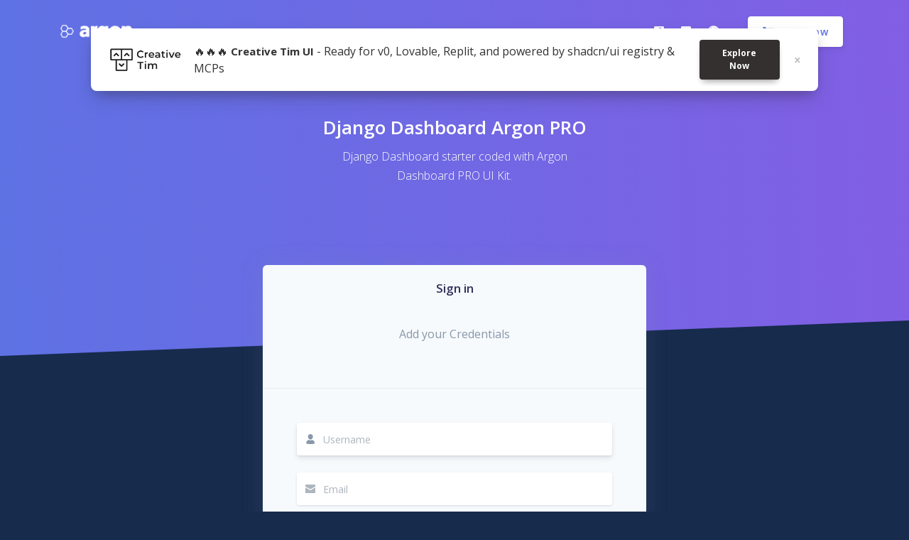

--- FILE ---
content_type: text/html; charset=utf-8
request_url: http://argon-dashboard-pro-django.creative-tim.com/register/
body_size: 4504
content:
<!--

=========================================================
* Argon Dashboard PRO Django - v1.0.0
=========================================================

* Product Page: https://www.creative-tim.com/product/argon-dashboard-pro-django
* Copyright 2019 - present Creative Tim (https://www.creative-tim.com)
* Licensed under MIT (https://github.com/creativetimofficial/argon-dashboard-pro-django/blob/master/LICENSE.md)

* Coded by Creative Tim

=========================================================

* The above copyright notice and this permission notice shall be included in all copies or substantial portions of the Software. -->
<!DOCTYPE html>
<html>

<head>
<!-- Anti-flicker snippet (recommended)  -->
<style>.async-hide { opacity: 0 !important} </style>
<script>(function(a,s,y,n,c,h,i,d,e){s.className+=' '+y;h.start=1*new Date;
h.end=i=function(){s.className=s.className.replace(RegExp(' ?'+y),'')};
(a[n]=a[n]||[]).hide=h;setTimeout(function(){i();h.end=null},c);h.timeout=c;
})(window,document.documentElement,'async-hide','dataLayer',4000,
{'GTM-K9BGS8K':true});</script>

<!-- Analytics-Optimize Snippet -->
<script>
(function(i,s,o,g,r,a,m){i['GoogleAnalyticsObject']=r;i[r]=i[r]||function(){
(i[r].q=i[r].q||[]).push(arguments)},i[r].l=1*new Date();a=s.createElement(o),
m=s.getElementsByTagName(o)[0];a.async=1;a.src=g;m.parentNode.insertBefore(a,m)
})(window,document,'script','https://www.google-analytics.com/analytics.js','ga');
ga('create', 'UA-46172202-22', 'auto', {allowLinker: true});
ga('set', 'anonymizeIp', true);
ga('require', 'GTM-K9BGS8K');
ga('require', 'displayfeatures');
ga('require', 'linker');
ga('linker:autoLink', ["2checkout.com","avangate.com"]);
</script>
<!-- end Analytics-Optimize Snippet -->

<!-- Google Tag Manager -->
<script>(function(w,d,s,l,i){w[l]=w[l]||[];w[l].push({'gtm.start':
new Date().getTime(),event:'gtm.js'});var f=d.getElementsByTagName(s)[0],
j=d.createElement(s),dl=l!='dataLayer'?'&l='+l:'';j.async=true;j.src=
'https://www.googletagmanager.com/gtm.js?id='+i+dl;f.parentNode.insertBefore(j,f);
})(window,document,'script','dataLayer','GTM-NKDMSK6');</script>
<!-- End Google Tag Manager -->

  <meta charset="utf-8">
  <meta name="viewport" content="width=device-width, initial-scale=1, shrink-to-fit=no">
  <meta name="author" content="Creative Tim">

<!-- ************************************************************************************** -->
<!-- Creative-Tim SEO & Social content -->

<!-- Canonical SEO -->
<link rel="canonical" href="https://www.creative-tim.com/product/argon-dashboard-pro-django" />

<!--  Social tags      -->
<meta name="keywords" content="creative tim, django, backend, html dashboard, html css dashboard, web dashboard, bootstrap 4 dashboard, bootstrap 4, css3 dashboard, bootstrap 4 admin, argon dashboard bootstrap 4 dashboard, frontend, responsive bootstrap 4 dashboard, black design, black dashboard bootstrap 4 dashboard">
<meta name="description" content="Argon Dashboard PRO Django is a beautiful Bootstrap 4 Admin Dashboard with a huge number of components built to fit together and look amazing.">

<!-- Schema.org markup for Google+ -->
<meta itemprop="name" content="Argon Dashboard PRO Django by Creative Tim">
<meta itemprop="description" content="Argon Dashboard PRO Django is a beautiful Bootstrap 4 Admin Dashboard with a huge number of components built to fit together and look amazing.">

<meta itemprop="image" content="https://s3.amazonaws.com/creativetim_bucket/products/451/original/opt_adp_django_thumbnail.jpg">

<!-- Twitter Card data -->
<meta name="twitter:card" content="product">
<meta name="twitter:site" content="@creativetim">
<meta name="twitter:title" content="Argon Dashboard PRO Django by Creative Tim by Creative Tim">

<meta name="twitter:description" content="Argon Dashboard PRO Django is a beautiful Bootstrap 4 Admin Dashboard with a huge number of components built to fit together and look amazing.">
<meta name="twitter:creator" content="@creativetim">
<meta name="twitter:image" content="https://s3.amazonaws.com/creativetim_bucket/products/451/original/opt_adp_django_thumbnail.jpg">

<!-- Open Graph data -->
<meta property="fb:app_id" content="655968634437471">
<meta property="og:title" content="Argon Dashboard PRO Django by Creative Tim by Creative Tim" />
<meta property="og:type" content="article" />
<meta property="og:url" content="https://www.creative-tim.com/product/argon-dashboard-pro-django" />
<meta property="og:image" content="https://s3.amazonaws.com/creativetim_bucket/products/451/original/opt_adp_django_thumbnail.jpg"/>
<meta property="og:description" content="Argon Dashboard PRO Django is a beautiful Bootstrap 4 Admin Dashboard with a huge number of components built to fit together and look amazing." />
<meta property="og:site_name" content="Creative Tim" />

<!-- Creative-Tim SEO & Social content -->
<!-- ************************************************************************************** -->

  <title>
    Argon Dashboard PRO Django -  Register  | Creative-Tim
  </title>

  <!-- Favicon -->
  <link rel="icon" href="https://appsrv1-147a1.kxcdn.com/argon-dashboard-pro/img/brand/favicon.png" type="image/png">
  <!-- Fonts -->
  <link rel="stylesheet" href="https://fonts.googleapis.com/css?family=Open+Sans:300,400,600,700">
  <!-- Icons -->
  <link rel="stylesheet" href="https://appsrv1-147a1.kxcdn.com/argon-dashboard-pro/vendor/nucleo/css/nucleo.css" type="text/css">
  <link rel="stylesheet" href="https://appsrv1-147a1.kxcdn.com/argon-dashboard-pro/vendor/@fortawesome/fontawesome-free/css/all.min.css" type="text/css">

  <!-- Specific Page CSS goes HERE  -->  
  

  <!-- Argon CSS -->
  <link rel="stylesheet" href="https://appsrv1-147a1.kxcdn.com/argon-dashboard-pro/css/argon.min.css?v=1.2.0" type="text/css">

</head>
<body class="bg-default">

<!-- Google Tag Manager (noscript) -->
<noscript><iframe src="https://www.googletagmanager.com/ns.html?id=GTM-NKDMSK6"
  height="0" width="0" style="display:none;visibility:hidden"></iframe></noscript>
<!-- End Google Tag Manager (noscript) -->	

  
  <!-- Navbar -->
  <nav id="navbar-main" class="navbar navbar-horizontal navbar-transparent navbar-main navbar-expand-lg navbar-light">
    <div class="container">
      <a class="navbar-brand" href="/">
        <img src="https://appsrv1-147a1.kxcdn.com/argon-dashboard-pro/img/brand/white.png">
      </a>
      <button class="navbar-toggler" type="button" data-toggle="collapse" data-target="#navbar-collapse" aria-controls="navbar-collapse" aria-expanded="false" aria-label="Toggle navigation">
        <span class="navbar-toggler-icon"></span>
      </button>
      <div class="navbar-collapse navbar-custom-collapse collapse" id="navbar-collapse">
        <div class="navbar-collapse-header">
          <div class="row">
            <div class="col-6 collapse-brand">
              <a href="/">
                <img src="https://appsrv1-147a1.kxcdn.com/argon-dashboard-pro/img/brand/blue.png">
              </a>
            </div>
            <div class="col-6 collapse-close">
              <button type="button" class="navbar-toggler" data-toggle="collapse" data-target="#navbar-collapse" aria-controls="navbar-collapse" aria-expanded="false" aria-label="Toggle navigation">
                <span></span>
                <span></span>
              </button>
            </div>
          </div>
        </div>
        <ul class="navbar-nav mr-auto">

           

            <li class="nav-item">
              <a href="/login/" class="nav-link">
                <span class="nav-link-inner--text">Login</span>
              </a>
            </li>
            <li class="nav-item">
              <a href="/register/" class="nav-link">
                <span class="nav-link-inner--text">Register</span>
              </a>
            </li>

          

        </ul>
        <hr class="d-lg-none" />
        <ul class="navbar-nav align-items-lg-center ml-lg-auto">
          <li class="nav-item">
            <a class="nav-link nav-link-icon" 
               href="https://www.facebook.com/webappseed" target="_blank" 
               data-toggle="tooltip" data-original-title="Like us on Facebook">
              <i class="fab fa-facebook-square"></i>
              <span class="nav-link-inner--text d-lg-none">Facebook</span>
            </a>
          </li>
          <li class="nav-item">
            <a class="nav-link nav-link-icon" 
               href="https://twitter.com/webappseed" target="_blank" 
               data-toggle="tooltip" data-original-title="Follow us on Twitter">
              <i class="fab fa-twitter-square"></i>
              <span class="nav-link-inner--text d-lg-none">Twitter</span>
            </a>
          </li>
          <li class="nav-item">
            <a class="nav-link nav-link-icon" 
               href="https://github.com/app-generator/flask-dashboard-argon-pro" target="_blank" 
               data-toggle="tooltip" data-original-title="Star us on Github">
              <i class="fab fa-github"></i>
              <span class="nav-link-inner--text d-lg-none">Github</span>
            </a>
          </li>
          <li class="nav-item d-none d-lg-block ml-lg-4">
            <a href="https://appseed.us/admin-dashboards/django-dashboard-argon-pro" 
               target="_blank" rel="noopener noreferrer" 
               class="btn btn-neutral btn-icon">
              <span class="btn-inner--icon">
                <i class="fas fa-shopping-cart mr-2"></i>
              </span>
              <span class="nav-link-inner--text">Buy Now</span>
            </a>
          </li>
        </ul>
      </div>
    </div>
  </nav>


  <!-- Main content -->
  <div class="main-content">
    
    

  <!-- Header -->
  <div class="header bg-gradient-primary py-7 py-lg-8 pt-lg-9">
    <div class="container">
      <div class="header-body text-center mb-7">
        <div class="row justify-content-center">
          <div class="col-xl-5 col-lg-6 col-md-8 px-5">
            <h1 class="text-white">
              <a href="https://appseed.us/admin-dashboards/django-dashboard-argon-pro"
                 target="_blank" rel="noopener noreferrer">Django Dashboard Argon PRO</a>
            </h1>
            <p class="text-lead text-white">
              Django Dashboard starter coded with Argon Dashboard PRO UI Kit.  
            </p>
          </div>
        </div>
      </div>
    </div>
    <div class="separator separator-bottom separator-skew zindex-100">
      <svg x="0" y="0" viewBox="0 0 2560 100" preserveAspectRatio="none" version="1.1" xmlns="http://www.w3.org/2000/svg">
        <polygon class="fill-default" points="2560 0 2560 100 0 100"></polygon>
      </svg>
    </div>
  </div>
  <!-- Page content -->
  <div class="container mt--8 pb-5">
    <!-- Table -->
    <div class="row justify-content-center">
      <div class="col-lg-6 col-md-8">
        <div class="card bg-secondary border-0">
          <div class="card-header bg-transparent pb-5">

            <h3 class="text-center">
              Sign in
            </h3> 
            <br />
            <div class="text-muted text-center mt-2 mb-3">

              
                <span>
                  Add your Credentials
                </span>
              

            </div>
          </div>
          <div class="card-body px-lg-5 py-lg-5">

            <form role="form" method="post" action="">

              <input type="hidden" name="csrfmiddlewaretoken" value="f3T1j2BJk1u7oV2POIhKJWDFnCqidxn5rknkQq8z4tdaatC2tVG0OSuPGxKMaJpu">

              <div class="form-group">
                <div class="input-group input-group-merge input-group-alternative mb-3">
                  <div class="input-group-prepend">
                    <span class="input-group-text"><i class="ni ni-single-02"></i></span>
                  </div>
                  <input type="text" name="username" placeholder="Username" class="form-control" autofocus required id="id_username">
                </div>
              </div>
              <span class="text-error"></span>

              <div class="form-group">
                <div class="input-group input-group-merge input-group-alternative mb-3">
                  <div class="input-group-prepend">
                    <span class="input-group-text"><i class="ni ni-email-83"></i></span>
                  </div>
                  <input type="email" name="email" placeholder="Email" class="form-control" required id="id_email">
                </div>
              </div>
              <span class="text-error"></span>

              <div class="form-group">
                <div class="input-group input-group-merge input-group-alternative">
                  <div class="input-group-prepend">
                    <span class="input-group-text"><i class="ni ni-lock-circle-open"></i></span>
                  </div>
                  <input type="password" name="password1" placeholder="Password" class="form-control" required id="id_password1">
                </div>
              </div>
              <span class="text-error"></span>

              <div class="form-group">
                <div class="input-group input-group-merge input-group-alternative">
                  <div class="input-group-prepend">
                    <span class="input-group-text"><i class="ni ni-lock-circle-open"></i></span>
                  </div>
                  <input type="password" name="password2" placeholder="Password check" class="form-control" required id="id_password2">
                </div>
              </div>
              <span class="text-error"></span>

              <div class="text-center">
                <button type="submit" name="register" class="btn btn-primary my-4">Register</button>
              </div>

            </form>

          </div>
        </div>
        <div class="row mt-3">
          <div class="col-6">
            <a target="_blank" rel="noopener noreferrer" 
               href="https://appseed.us" class="text-light"><small>Get Support</small></a>
          </div>
          <div class="col-6 text-right">
            <a href="/login/" class="text-light"><small>Authenticate</small></a>
          </div>
        </div>        
      </div>
    </div>
  </div>



  </div>

  
  <!-- Footer -->
  <footer class="py-5" id="footer-main">
    <div class="container">
      <div class="row align-items-center justify-content-xl-between">
        <div class="col-xl-6">
          <div class="copyright text-center text-xl-left text-muted">
            &copy; <a href="https://www.creative-tim.com" class="font-weight-bold ml-1" 
                      target="_blank" rel="noopener noreferrer" >Creative Tim</a> 
            - Coded by <a target="_blank" rel="noopener noreferrer" href="https://appseed.us">AppSeed</a>.
          </div>
        </div>
        <div class="col-xl-6">
          <ul class="nav nav-footer justify-content-center justify-content-xl-end">
            <li class="nav-item">
              <a target="_blank" rel="noopener noreferrer" 
                 href="https://www.creative-tim.com/product/argon-dashboard-pro-django" 
                 class="nav-link text-white" target="_blank">Argon Dashboard PRO Django</a>
            </li>
          </ul>
        </div>
      </div>
    </div>
  </footer>


  <!-- Argon Scripts -->
  <!-- Core -->
  <script src="https://appsrv1-147a1.kxcdn.com/argon-dashboard-pro/vendor/jquery/dist/jquery.min.js"></script>
  <script src="https://appsrv1-147a1.kxcdn.com/argon-dashboard-pro/vendor/bootstrap/dist/js/bootstrap.bundle.min.js"></script>
  <script src="https://appsrv1-147a1.kxcdn.com/argon-dashboard-pro/vendor/js-cookie/js.cookie.js"></script>
  <script src="https://appsrv1-147a1.kxcdn.com/argon-dashboard-pro/vendor/jquery.scrollbar/jquery.scrollbar.min.js"></script>
  <script src="https://appsrv1-147a1.kxcdn.com/argon-dashboard-pro/vendor/jquery-scroll-lock/dist/jquery-scrollLock.min.js"></script>

   <!-- Specific Page JS goes HERE  -->
   
  
  <!-- Argon JS -->
  <script src="https://appsrv1-147a1.kxcdn.com/argon-dashboard-pro/js/argon.js?v=1.2.0"></script>
  <!-- Demo JS - remove this in your project -->
  <script src="https://appsrv1-147a1.kxcdn.com/argon-dashboard-pro/js/demo.min.js"></script>

<script defer src="https://static.cloudflareinsights.com/beacon.min.js/vcd15cbe7772f49c399c6a5babf22c1241717689176015" integrity="sha512-ZpsOmlRQV6y907TI0dKBHq9Md29nnaEIPlkf84rnaERnq6zvWvPUqr2ft8M1aS28oN72PdrCzSjY4U6VaAw1EQ==" data-cf-beacon='{"version":"2024.11.0","token":"1b7cbb72744b40c580f8633c6b62637e","server_timing":{"name":{"cfCacheStatus":true,"cfEdge":true,"cfExtPri":true,"cfL4":true,"cfOrigin":true,"cfSpeedBrain":true},"location_startswith":null}}' crossorigin="anonymous"></script>
</body>
</html>


--- FILE ---
content_type: text/plain
request_url: https://www.google-analytics.com/j/collect?v=1&_v=j102&aip=1&a=341363679&t=pageview&_s=1&dl=http%3A%2F%2Fargon-dashboard-pro-django.creative-tim.com%2Fregister%2F&ul=en-us%40posix&dt=Argon%20Dashboard%20PRO%20Django%20-%20Register%20%7C%20Creative-Tim&sr=1280x720&vp=1280x720&_u=aGDACEADRAAAACgAI~&jid=170029028&gjid=1588804096&cid=700943588.1762308501&tid=UA-46172202-22&_gid=1390418429.1762308501&_r=1&_slc=1&gtm=45He5b31n81NKDMSK6v78905457za200zd78905457&gcd=13l3l3l3l1l1&dma=0&tag_exp=101509157~103116026~103200004~103233427~104527907~104528501~104684208~104684211~104948813~105322304~115480710~115583767~115938465~115938468~116217636~116217638&cd4=False&cd12=UTC&z=1050968175
body_size: -858
content:
2,cG-LMRL06STSS

--- FILE ---
content_type: application/javascript
request_url: https://appsrv1-147a1.kxcdn.com/argon-dashboard-pro/js/argon.js?v=1.2.0
body_size: 14499
content:

/*!

=========================================================
* Argon Dashboard PRO - v1.2.0
=========================================================

* Product Page: https://www.creative-tim.com/product/argon-dashboard-pro
* Copyright 2020 Creative Tim (https://www.creative-tim.com)

* Coded by www.creative-tim.com

=========================================================

* The above copyright notice and this permission notice shall be included in all copies or substantial portions of the Software.

*/



//
// Layout
//

'use strict';

var Layout = (function() {

    function pinSidenav() {
        $('.sidenav-toggler').addClass('active');
        $('.sidenav-toggler').data('action', 'sidenav-unpin');
        $('body').removeClass('g-sidenav-hidden').addClass('g-sidenav-show g-sidenav-pinned');
        $('body').append('<div class="backdrop d-xl-none" data-action="sidenav-unpin" data-target='+$('#sidenav-main').data('target')+' />');

        // Store the sidenav state in a cookie session
        Cookies.set('sidenav-state', 'pinned');
    }

    function unpinSidenav() {
        $('.sidenav-toggler').removeClass('active');
        $('.sidenav-toggler').data('action', 'sidenav-pin');
        $('body').removeClass('g-sidenav-pinned').addClass('g-sidenav-hidden');
        $('body').find('.backdrop').remove();

        // Store the sidenav state in a cookie session
        Cookies.set('sidenav-state', 'unpinned');
    }

    // Set sidenav state from cookie

    var $sidenavState = Cookies.get('sidenav-state') ? Cookies.get('sidenav-state') : 'pinned';

    if($(window).width() > 1200) {
        if($sidenavState == 'pinned') {
            pinSidenav()
        }

        if(Cookies.get('sidenav-state') == 'unpinned') {
            unpinSidenav()
        }

        $(window).resize(function() {
            if( $('body').hasClass('g-sidenav-show') && !$('body').hasClass('g-sidenav-pinned')) {
                $('body').removeClass('g-sidenav-show').addClass('g-sidenav-hidden');
            }
        })
    }

    if($(window).width() < 1200){
      $('body').removeClass('g-sidenav-hide').addClass('g-sidenav-hidden');
      $('body').removeClass('g-sidenav-show');
      $(window).resize(function() {
          if( $('body').hasClass('g-sidenav-show') && !$('body').hasClass('g-sidenav-pinned')) {
              $('body').removeClass('g-sidenav-show').addClass('g-sidenav-hidden');
          }
      })
    }



    $("body").on("click", "[data-action]", function(e) {

        e.preventDefault();

        var $this = $(this);
        var action = $this.data('action');
        var target = $this.data('target');


        // Manage actions

        switch (action) {
            case 'sidenav-pin':
                pinSidenav();
            break;

            case 'sidenav-unpin':
                unpinSidenav();
            break;

            case 'search-show':
                target = $this.data('target');
                $('body').removeClass('g-navbar-search-show').addClass('g-navbar-search-showing');

                setTimeout(function() {
                    $('body').removeClass('g-navbar-search-showing').addClass('g-navbar-search-show');
                }, 150);

                setTimeout(function() {
                    $('body').addClass('g-navbar-search-shown');
                }, 300)
            break;

            case 'search-close':
                target = $this.data('target');
                $('body').removeClass('g-navbar-search-shown');

                setTimeout(function() {
                    $('body').removeClass('g-navbar-search-show').addClass('g-navbar-search-hiding');
                }, 150);

                setTimeout(function() {
                    $('body').removeClass('g-navbar-search-hiding').addClass('g-navbar-search-hidden');
                }, 300);

                setTimeout(function() {
                    $('body').removeClass('g-navbar-search-hidden');
                }, 500);
            break;
        }
    })


    // Add sidenav modifier classes on mouse events

    $('.sidenav').on('mouseenter', function() {
        if(! $('body').hasClass('g-sidenav-pinned')) {
            $('body').removeClass('g-sidenav-hide').removeClass('g-sidenav-hidden').addClass('g-sidenav-show');
        }
    })

    $('.sidenav').on('mouseleave', function() {
        if(! $('body').hasClass('g-sidenav-pinned')) {
            $('body').removeClass('g-sidenav-show').addClass('g-sidenav-hide');

            setTimeout(function() {
                $('body').removeClass('g-sidenav-hide').addClass('g-sidenav-hidden');
            }, 300);
        }
    })


    // Make the body full screen size if it has not enough content inside
    $(window).on('load resize', function() {
        if($('body').height() < 800) {
            $('body').css('min-height', '100vh');
            $('#footer-main').addClass('footer-auto-bottom')
        }
    })

})();

//
// Charts
//

'use strict';

var Charts = (function() {

	// Variable

	var $toggle = $('[data-toggle="chart"]');
	var mode = 'light';//(themeMode) ? themeMode : 'light';
	var fonts = {
		base: 'Open Sans'
	}

	// Colors
	var colors = {
		gray: {
			100: '#f6f9fc',
			200: '#e9ecef',
			300: '#dee2e6',
			400: '#ced4da',
			500: '#adb5bd',
			600: '#8898aa',
			700: '#525f7f',
			800: '#32325d',
			900: '#212529'
		},
		theme: {
			'default': '#172b4d',
			'primary': '#5e72e4',
			'secondary': '#f4f5f7',
			'info': '#11cdef',
			'success': '#2dce89',
			'danger': '#f5365c',
			'warning': '#fb6340'
		},
		black: '#12263F',
		white: '#FFFFFF',
		transparent: 'transparent',
	};


	// Methods

	// Chart.js global options
	function chartOptions() {

		// Options
		var options = {
			defaults: {
				global: {
					responsive: true,
					maintainAspectRatio: false,
					defaultColor: (mode == 'dark') ? colors.gray[700] : colors.gray[600],
					defaultFontColor: (mode == 'dark') ? colors.gray[700] : colors.gray[600],
					defaultFontFamily: fonts.base,
					defaultFontSize: 13,
					layout: {
						padding: 0
					},
					legend: {
						display: false,
						position: 'bottom',
						labels: {
							usePointStyle: true,
							padding: 16
						}
					},
					elements: {
						point: {
							radius: 0,
							backgroundColor: colors.theme['primary']
						},
						line: {
							tension: .4,
							borderWidth: 4,
							borderColor: colors.theme['primary'],
							backgroundColor: colors.transparent,
							borderCapStyle: 'rounded'
						},
						rectangle: {
							backgroundColor: colors.theme['warning']
						},
						arc: {
							backgroundColor: colors.theme['primary'],
							borderColor: (mode == 'dark') ? colors.gray[800] : colors.white,
							borderWidth: 4
						}
					},
					tooltips: {
						enabled: true,
						mode: 'index',
						intersect: false,
					}
				},
				doughnut: {
					cutoutPercentage: 83,
					legendCallback: function(chart) {
						var data = chart.data;
						var content = '';

						data.labels.forEach(function(label, index) {
							var bgColor = data.datasets[0].backgroundColor[index];

							content += '<span class="chart-legend-item">';
							content += '<i class="chart-legend-indicator" style="background-color: ' + bgColor + '"></i>';
							content += label;
							content += '</span>';
						});

						return content;
					}
				}
			}
		}

		// yAxes
		Chart.scaleService.updateScaleDefaults('linear', {
			gridLines: {
				borderDash: [2],
				borderDashOffset: [2],
				color: (mode == 'dark') ? colors.gray[900] : colors.gray[300],
				drawBorder: false,
				drawTicks: false,
				drawOnChartArea: true,
				zeroLineWidth: 0,
				zeroLineColor: 'rgba(0,0,0,0)',
				zeroLineBorderDash: [2],
				zeroLineBorderDashOffset: [2]
			},
			ticks: {
				beginAtZero: true,
				padding: 10,
				callback: function(value) {
					if (!(value % 10)) {
						return value
					}
				}
			}
		});

		// xAxes
		Chart.scaleService.updateScaleDefaults('category', {
			gridLines: {
				drawBorder: false,
				drawOnChartArea: false,
				drawTicks: false
			},
			ticks: {
				padding: 20
			},
			maxBarThickness: 10
		});

		return options;

	}

	// Parse global options
	function parseOptions(parent, options) {
		for (var item in options) {
			if (typeof options[item] !== 'object') {
				parent[item] = options[item];
			} else {
				parseOptions(parent[item], options[item]);
			}
		}
	}

	// Push options
	function pushOptions(parent, options) {
		for (var item in options) {
			if (Array.isArray(options[item])) {
				options[item].forEach(function(data) {
					parent[item].push(data);
				});
			} else {
				pushOptions(parent[item], options[item]);
			}
		}
	}

	// Pop options
	function popOptions(parent, options) {
		for (var item in options) {
			if (Array.isArray(options[item])) {
				options[item].forEach(function(data) {
					parent[item].pop();
				});
			} else {
				popOptions(parent[item], options[item]);
			}
		}
	}

	// Toggle options
	function toggleOptions(elem) {
		var options = elem.data('add');
		var $target = $(elem.data('target'));
		var $chart = $target.data('chart');

		if (elem.is(':checked')) {

			// Add options
			pushOptions($chart, options);

			// Update chart
			$chart.update();
		} else {

			// Remove options
			popOptions($chart, options);

			// Update chart
			$chart.update();
		}
	}

	// Update options
	function updateOptions(elem) {
		var options = elem.data('update');
		var $target = $(elem.data('target'));
		var $chart = $target.data('chart');

		// Parse options
		parseOptions($chart, options);

		// Toggle ticks
		toggleTicks(elem, $chart);

		// Update chart
		$chart.update();
	}

	// Toggle ticks
	function toggleTicks(elem, $chart) {

		if (elem.data('prefix') !== undefined || elem.data('prefix') !== undefined) {
			var prefix = elem.data('prefix') ? elem.data('prefix') : '';
			var suffix = elem.data('suffix') ? elem.data('suffix') : '';

			// Update ticks
			$chart.options.scales.yAxes[0].ticks.callback = function(value) {
				if (!(value % 10)) {
					return prefix + value + suffix;
				}
			}

			// Update tooltips
			$chart.options.tooltips.callbacks.label = function(item, data) {
				var label = data.datasets[item.datasetIndex].label || '';
				var yLabel = item.yLabel;
				var content = '';

				if (data.datasets.length > 1) {
					content += '<span class="popover-body-label mr-auto">' + label + '</span>';
				}

				content += '<span class="popover-body-value">' + prefix + yLabel + suffix + '</span>';
				return content;
			}

		}
	}


	// Events

	// Parse global options
	if (window.Chart) {
		parseOptions(Chart, chartOptions());
	}

	// Toggle options
	$toggle.on({
		'change': function() {
			var $this = $(this);

			if ($this.is('[data-add]')) {
				toggleOptions($this);
			}
		},
		'click': function() {
			var $this = $(this);

			if ($this.is('[data-update]')) {
				updateOptions($this);
			}
		}
	});


	// Return

	return {
		colors: colors,
		fonts: fonts,
		mode: mode
	};

})();

//
// Icon code copy/paste
//

'use strict';

var CopyIcon = (function() {

	// Variables

	var $element = '.btn-icon-clipboard',
		$btn = $($element);


	// Methods

	function init($this) {
		$this.tooltip().on('mouseleave', function() {
			// Explicitly hide tooltip, since after clicking it remains
			// focused (as it's a button), so tooltip would otherwise
			// remain visible until focus is moved away
			$this.tooltip('hide');
		});

		var clipboard = new ClipboardJS($element);

		clipboard.on('success', function(e) {
			$(e.trigger)
				.attr('title', 'Copied!')
				.tooltip('_fixTitle')
				.tooltip('show')
				.attr('title', 'Copy to clipboard')
				.tooltip('_fixTitle')

			e.clearSelection()
		});
	}


	// Events
	if ($btn.length) {
		init($btn);
	}

})();

//
// Navbar
//

'use strict';

var Navbar = (function() {

	// Variables

	var $nav = $('.navbar-nav, .navbar-nav .nav');
	var $collapse = $('.navbar .collapse');
	var $dropdown = $('.navbar .dropdown');

	// Methods

	function accordion($this) {
		$this.closest($nav).find($collapse).not($this).collapse('hide');
	}

    function closeDropdown($this) {
        var $dropdownMenu = $this.find('.dropdown-menu');

        $dropdownMenu.addClass('close');

    	setTimeout(function() {
    		$dropdownMenu.removeClass('close');
    	}, 200);
	}


	// Events

	$collapse.on({
		'show.bs.collapse': function() {
			accordion($(this));
		}
	})

	$dropdown.on({
		'hide.bs.dropdown': function() {
			closeDropdown($(this));
		}
	})

})();


//
// Navbar collapse
//


var NavbarCollapse = (function() {

	// Variables

	var $nav = $('.navbar-nav'),
		$collapse = $('.navbar .navbar-custom-collapse');


	// Methods

	function hideNavbarCollapse($this) {
		$this.addClass('collapsing-out');
	}

	function hiddenNavbarCollapse($this) {
		$this.removeClass('collapsing-out');
	}


	// Events

	if ($collapse.length) {
		$collapse.on({
			'hide.bs.collapse': function() {
				hideNavbarCollapse($collapse);
			}
		})

		$collapse.on({
			'hidden.bs.collapse': function() {
				hiddenNavbarCollapse($collapse);
			}
		})
	}

})();

//
// Popover
//

'use strict';

var Popover = (function() {

	// Variables

	var $popover = $('[data-toggle="popover"]'),
		$popoverClass = '';


	// Methods

	function init($this) {
		if ($this.data('color')) {
			$popoverClass = 'popover-' + $this.data('color');
		}

		var options = {
			trigger: 'focus',
			template: '<div class="popover ' + $popoverClass + '" role="tooltip"><div class="arrow"></div><h3 class="popover-header"></h3><div class="popover-body"></div></div>'
		};

		$this.popover(options);
	}


	// Events

	if ($popover.length) {
		$popover.each(function() {
			init($(this));
		});
	}

})();

//
// Scroll to (anchor links)
//

'use strict';

var ScrollTo = (function() {

	//
	// Variables
	//

	var $scrollTo = $('.scroll-me, [data-scroll-to], .toc-entry a');


	//
	// Methods
	//

	function scrollTo($this) {
		var $el = $this.attr('href');
        var offset = $this.data('scroll-to-offset') ? $this.data('scroll-to-offset') : 0;
		var options = {
			scrollTop: $($el).offset().top - offset
		};

        // Animate scroll to the selected section
        $('html, body').stop(true, true).animate(options, 600);

        event.preventDefault();
	}


	//
	// Events
	//

	if ($scrollTo.length) {
		$scrollTo.on('click', function(event) {
			scrollTo($(this));
		});
	}

})();

//
// Tooltip
//

'use strict';

var Tooltip = (function() {

	// Variables

	var $tooltip = $('[data-toggle="tooltip"]');


	// Methods

	function init() {
		$tooltip.tooltip();
	}


	// Events

	if ($tooltip.length) {
		init();
	}

})();

//
// Checklist
//

'use strict';

var Checklist = (function() {

	//
	// Variables
	//

	var $list = $('[data-toggle="checklist"]')


	//
	// Methods
	//

	// Init
	function init($this) {
		var $checkboxes = $this.find('.checklist-entry input[type="checkbox"]');

		$checkboxes.each(function() {
			checkEntry($(this));
		});

	}

	function checkEntry($checkbox) {
		if($checkbox.is(':checked')) {
			$checkbox.closest('.checklist-item').addClass('checklist-item-checked');
		} else {
			$checkbox.closest('.checklist-item').removeClass('checklist-item-checked');
		}
	}


	//
	// Events
	//

	// Init
	if ($list.length) {
		$list.each(function() {
			init($(this));
		});

		$list.find('input[type="checkbox"]').on('change', function() {
			checkEntry($(this));
		});
	}

})();

//
// Form control
//

'use strict';

var FormControl = (function() {

	// Variables

	var $input = $('.form-control');


	// Methods

	function init($this) {
		$this.on('focus blur', function(e) {
        $(this).parents('.form-group').toggleClass('focused', (e.type === 'focus'));
    }).trigger('blur');
	}


	// Events

	if ($input.length) {
		init($input);
	}

})();

//
// Google maps
//

var $map = $('#map-default'),
    map,
    lat,
    lng,
    color = "#5e72e4";

function initMap() {

    map = document.getElementById('map-default');
    lat = map.getAttribute('data-lat');
    lng = map.getAttribute('data-lng');

    var myLatlng = new google.maps.LatLng(lat, lng);
    var mapOptions = {
        zoom: 12,
        scrollwheel: false,
        center: myLatlng,
        mapTypeId: google.maps.MapTypeId.ROADMAP,
    }

    map = new google.maps.Map(map, mapOptions);

    var marker = new google.maps.Marker({
        position: myLatlng,
        map: map,
        animation: google.maps.Animation.DROP,
        title: 'Hello World!'
    });

    var contentString = '<div class="info-window-content"><h2>Argon Dashboard PRO</h2>' +
        '<p>A beautiful premium dashboard for Bootstrap 4.</p></div>';

    var infowindow = new google.maps.InfoWindow({
        content: contentString
    });

    google.maps.event.addListener(marker, 'click', function() {
        infowindow.open(map, marker);
    });
}

if($map.length) {
    google.maps.event.addDomListener(window, 'load', initMap);
}

//
// Google maps
//

var $map = $('#map-custom'),
    map,
    lat,
    lng,
    color = "#5e72e4";

function initMap() {

    map = document.getElementById('map-custom');
    lat = map.getAttribute('data-lat');
    lng = map.getAttribute('data-lng');

    var myLatlng = new google.maps.LatLng(lat, lng);
    var mapOptions = {
        zoom: 12,
        scrollwheel: false,
        center: myLatlng,
        mapTypeId: google.maps.MapTypeId.ROADMAP,
        styles: [{"featureType":"administrative","elementType":"labels.text.fill","stylers":[{"color":"#444444"}]},{"featureType":"landscape","elementType":"all","stylers":[{"color":"#f2f2f2"}]},{"featureType":"poi","elementType":"all","stylers":[{"visibility":"off"}]},{"featureType":"road","elementType":"all","stylers":[{"saturation":-100},{"lightness":45}]},{"featureType":"road.highway","elementType":"all","stylers":[{"visibility":"simplified"}]},{"featureType":"road.arterial","elementType":"labels.icon","stylers":[{"visibility":"off"}]},{"featureType":"transit","elementType":"all","stylers":[{"visibility":"off"}]},{"featureType":"water","elementType":"all","stylers":[{"color":color},{"visibility":"on"}]}]
    }

    map = new google.maps.Map(map, mapOptions);

    var marker = new google.maps.Marker({
        position: myLatlng,
        map: map,
        animation: google.maps.Animation.DROP,
        title: 'Hello World!'
    });

    var contentString = '<div class="info-window-content"><h2>Argon Dashboard PRO</h2>' +
        '<p>A beautiful premium dashboard for Bootstrap 4.</p></div>';

    var infowindow = new google.maps.InfoWindow({
        content: contentString
    });

    google.maps.event.addListener(marker, 'click', function() {
        infowindow.open(map, marker);
    });
}

//
// Charts
//

'use strict';

//
// Doughnut chart
//

var BarStackedChart = (function() {

	// Variables

	var $chart = $('#chart-bar-stacked');


	// Methods

	function init($this) {

		// Only for demo purposes - return a random number to generate datasets
		var randomScalingFactor = function() {
			return Math.round(Math.random() * 100);
		};


		// Chart data

		var data = {
			labels: ['January', 'February', 'March', 'April', 'May', 'June', 'July'],
			datasets: [{
				label: 'Dataset 1',
				backgroundColor: Charts.colors.theme['danger'],
				data: [
					randomScalingFactor(),
					randomScalingFactor(),
					randomScalingFactor(),
					randomScalingFactor(),
					randomScalingFactor(),
					randomScalingFactor(),
					randomScalingFactor()
				]
			}, {
				label: 'Dataset 2',
				backgroundColor: Charts.colors.theme['primary'],
				data: [
					randomScalingFactor(),
					randomScalingFactor(),
					randomScalingFactor(),
					randomScalingFactor(),
					randomScalingFactor(),
					randomScalingFactor(),
					randomScalingFactor()
				]
			}, {
				label: 'Dataset 3',
				backgroundColor: Charts.colors.theme['success'],
				data: [
					randomScalingFactor(),
					randomScalingFactor(),
					randomScalingFactor(),
					randomScalingFactor(),
					randomScalingFactor(),
					randomScalingFactor(),
					randomScalingFactor()
				]
			}]

		};


		// Options

		var options = {
			tooltips: {
				mode: 'index',
				intersect: false
			},
			responsive: true,
			scales: {
				xAxes: [{
					stacked: true,
				}],
				yAxes: [{
					stacked: true
				}]
			}
		}


		// Init chart

		var barStackedChart = new Chart($this, {
			type: 'bar',
			data: data,
			options: options
		});

		// Save to jQuery object

		$this.data('chart', barStackedChart);

	};


	// Events

	if ($chart.length) {
		init($chart);
	}

})();

//
// Charts
//

'use strict';

//
// Doughnut chart
//

var DoughnutChart = (function() {

	// Variables

	var $chart = $('#chart-doughnut');


	// Methods

	function init($this) {
		var randomScalingFactor = function() {
			return Math.round(Math.random() * 100);
		};

		var doughnutChart = new Chart($this, {
			type: 'doughnut',
			data: {
				labels: [
					'Danger',
					'Warning',
					'Success',
					'Primary',
					'Info'
				],
				datasets: [{
					data: [
						randomScalingFactor(),
						randomScalingFactor(),
						randomScalingFactor(),
						randomScalingFactor(),
						randomScalingFactor(),
					],
					backgroundColor: [
						Charts.colors.theme['danger'],
						Charts.colors.theme['warning'],
						Charts.colors.theme['success'],
						Charts.colors.theme['primary'],
						Charts.colors.theme['info'],
					],
					label: 'Dataset 1'
				}],
			},
			options: {
				responsive: true,
				legend: {
					position: 'top',
				},
				animation: {
					animateScale: true,
					animateRotate: true
				}
			}
		});

		// Save to jQuery object

		$this.data('chart', doughnutChart);

	};


	// Events

	if ($chart.length) {
		init($chart);
	}

})();

//
// Charts
//

'use strict';

//
// Doughnut chart
//

var PieChart = (function() {

	// Variables

	var $chart = $('#chart-pie');


	// Methods

	function init($this) {
		var randomScalingFactor = function() {
			return Math.round(Math.random() * 100);
		};

		var pieChart = new Chart($this, {
			type: 'pie',
			data: {
				labels: [
					'Danger',
					'Warning',
					'Success',
					'Primary',
					'Info'
				],
				datasets: [{
					data: [
						randomScalingFactor(),
						randomScalingFactor(),
						randomScalingFactor(),
						randomScalingFactor(),
						randomScalingFactor(),
					],
					backgroundColor: [
						Charts.colors.theme['danger'],
						Charts.colors.theme['warning'],
						Charts.colors.theme['success'],
						Charts.colors.theme['primary'],
						Charts.colors.theme['info'],
					],
					label: 'Dataset 1'
				}],
			},
			options: {
				responsive: true,
				legend: {
					position: 'top',
				},
				animation: {
					animateScale: true,
					animateRotate: true
				}
			}
		});

		// Save to jQuery object

		$this.data('chart', pieChart);

	};


	// Events

	if ($chart.length) {
		init($chart);
	}

})();

//
// Charts
//

'use strict';

//
// Points chart
//

var PointsChart = (function() {

	// Variables

	var $chart = $('#chart-points');


	// Methods

	function init($this) {
		var salesChart = new Chart($this, {
			type: 'line',
			options: {
				scales: {
					yAxes: [{
						gridLines: {
							color: Charts.colors.gray[200],
							zeroLineColor: Charts.colors.gray[200]
						},
						ticks: {

						}
					}]
				}
			},
			data: {
				labels: ['May', 'Jun', 'Jul', 'Aug', 'Sep', 'Oct', 'Nov', 'Dec'],
				datasets: [{
					label: 'Performance',
					data: [10, 18, 28, 23, 28, 40, 36, 46, 52],
					pointRadius: 10,
					pointHoverRadius: 15,
					showLine: false
				}]
			}
		});

		// Save to jQuery object

		$this.data('chart', salesChart);

	};


	// Events

	if ($chart.length) {
		init($chart);
	}

})();

//
// Charts
//

'use strict';

//
// Sales chart
//

var SalesChart = (function() {

	// Variables

	var $chart = $('#chart-sales-dark');


	// Methods

	function init($this) {
		var salesChart = new Chart($this, {
			type: 'line',
			options: {
				scales: {
					yAxes: [{
						gridLines: {
							color: Charts.colors.gray[700],
							zeroLineColor: Charts.colors.gray[700]
						},
						ticks: {

						}
					}]
				}
			},
			data: {
				labels: ['May', 'Jun', 'Jul', 'Aug', 'Sep', 'Oct', 'Nov', 'Dec'],
				datasets: [{
					label: 'Performance',
					data: [0, 20, 10, 30, 15, 40, 20, 60, 60]
				}]
			}
		});

		// Save to jQuery object

		$this.data('chart', salesChart);

	};


	// Events

	if ($chart.length) {
		init($chart);
	}

})();

//
// Charts
//

'use strict';

//
// Sales chart
//

var SalesChart = (function() {

	// Variables

	var $chart = $('#chart-sales');


	// Methods

	function init($this) {
		var salesChart = new Chart($this, {
			type: 'line',
			options: {
				scales: {
					yAxes: [{
						gridLines: {
							color: Charts.colors.gray[200],
							zeroLineColor: Charts.colors.gray[200]
						},
						ticks: {

						}
					}]
				}
			},
			data: {
				labels: ['May', 'Jun', 'Jul', 'Aug', 'Sep', 'Oct', 'Nov', 'Dec'],
				datasets: [{
					label: 'Performance',
					data: [0, 20, 10, 30, 15, 40, 20, 60, 60]
				}]
			}
		});

		// Save to jQuery object

		$this.data('chart', salesChart);

	};


	// Events

	if ($chart.length) {
		init($chart);
	}

})();

//
// Bars chart
//

var BarsChart = (function() {

	//
	// Variables
	//

	var $chart = $('#chart-bars');


	//
	// Methods
	//

	// Init chart
	function initChart($chart) {

		// Create chart
		var ordersChart = new Chart($chart, {
			type: 'bar',
			data: {
				labels: ['Jul', 'Aug', 'Sep', 'Oct', 'Nov', 'Dec'],
				datasets: [{
					label: 'Sales',
					data: [25, 20, 30, 22, 17, 29]
				}]
			}
		});

		// Save to jQuery object
		$chart.data('chart', ordersChart);
	}


	// Init chart
	if ($chart.length) {
		initChart($chart);
	}

})();

//
// Charts
//

'use strict';

//
// Sales chart
//

var LineChart = (function() {

	// Variables

	var $chart = $('#chart-line');


	// Methods

	function init($this) {
		var salesChart = new Chart($this, {
			type: 'line',
			options: {
				scales: {
					yAxes: [{
						gridLines: {
							color: Charts.colors.gray[200],
							zeroLineColor: Charts.colors.gray[200]
						},
						ticks: {

						}
					}]
				}
			},
			data: {
				labels: ['May', 'Jun', 'Jul', 'Aug', 'Sep', 'Oct', 'Nov', 'Dec'],
				datasets: [{
					label: 'Performance',
					data: [0, 20, 10, 30, 15, 40, 20, 60, 60]
				}]
			}
		});

		// Save to jQuery object

		$this.data('chart', salesChart);

	};


	// Events

	if ($chart.length) {
		init($chart);
	}

})();

//
// Widget Calendar
//


if($('[data-toggle="widget-calendar"]')[0]) {
    $('[data-toggle="widget-calendar"]').fullCalendar({
        contentHeight: 'auto',
        theme: false,
        buttonIcons: {
            prev: ' ni ni-bold-left',
            next: ' ni ni-bold-right'
        },
        header: {
            right: 'next',
            center: 'title, ',
            left: 'prev'
        },
        defaultDate: '2018-12-01',
        editable: true,
        events: [
            
            {
                title: 'Call with Dave',
                start: '2018-11-18',
                end: '2018-11-18',
                className: 'bg-red'
            },
            
            {
                title: 'Lunch meeting',
                start: '2018-11-21',
                end: '2018-11-22',
                className: 'bg-orange'
            },
            
            {
                title: 'All day conference',
                start: '2018-11-29',
                end: '2018-11-29',
                className: 'bg-green'
            },
            
            {
                title: 'Meeting with Mary',
                start: '2018-12-01',
                end: '2018-12-01',
                className: 'bg-blue'
            },
            
            {
                title: 'Winter Hackaton',
                start: '2018-12-03',
                end: '2018-12-03',
                className: 'bg-red'
            },
            
            {
                title: 'Digital event',
                start: '2018-12-07',
                end: '2018-12-09',
                className: 'bg-warning'
            },
            
            {
                title: 'Marketing event',
                start: '2018-12-10',
                end: '2018-12-10',
                className: 'bg-purple'
            },
            
            {
                title: 'Dinner with Family',
                start: '2018-12-19',
                end: '2018-12-19',
                className: 'bg-red'
            },
            
            {
                title: 'Black Friday',
                start: '2018-12-23',
                end: '2018-12-23',
                className: 'bg-blue'
            },
            
            {
                title: 'Cyber Week',
                start: '2018-12-02',
                end: '2018-12-02',
                className: 'bg-yellow'
            },
            
        ]
    });

    //Display Current Date as Calendar widget header
    var mYear = moment().format('YYYY');
    var mDay = moment().format('dddd, MMM D');
    $('.widget-calendar-year').html(mYear);
    $('.widget-calendar-day').html(mDay);
}

//
// Datatable
//

'use strict';

var DatatableBasic = (function() {

	// Variables

	var $dtBasic = $('#datatable-basic');


	// Methods

	function init($this) {

		// Basic options. For more options check out the Datatables Docs:
		// https://datatables.net/manual/options

		var options = {
			keys: !0,
			select: {
				style: "multi"
			},
			language: {
				paginate: {
					previous: "<i class='fas fa-angle-left'>",
					next: "<i class='fas fa-angle-right'>"
				}
			},
		};

		// Init the datatable

		var table = $this.on( 'init.dt', function () {
			$('div.dataTables_length select').removeClass('custom-select custom-select-sm');

	    }).DataTable(options);
	}


	// Events

	if ($dtBasic.length) {
		init($dtBasic);
	}

})();


//
// Buttons Datatable
//

var DatatableButtons = (function() {

	// Variables

	var $dtButtons = $('#datatable-buttons');


	// Methods

	function init($this) {

		// For more options check out the Datatables Docs:
		// https://datatables.net/extensions/buttons/

		var buttons = ["copy", "print"];

		// Basic options. For more options check out the Datatables Docs:
		// https://datatables.net/manual/options

		var options = {

			lengthChange: !1,
			dom: 'Bfrtip',
			buttons: buttons,
			// select: {
			// 	style: "multi"
			// },
			language: {
				paginate: {
					previous: "<i class='fas fa-angle-left'>",
					next: "<i class='fas fa-angle-right'>"
				}
			}
		};

		// Init the datatable

		var table = $this.on( 'init.dt', function () {
			$('.dt-buttons .btn').removeClass('btn-secondary').addClass('btn-sm btn-default');
	    }).DataTable(options);
	}


	// Events

	if ($dtButtons.length) {
		init($dtButtons);
	}

})();

//
// Dropzone
//

'use strict';

var Dropzones = (function() {

	//
	// Variables
	//

	var $dropzone = $('[data-toggle="dropzone"]');
	var $dropzonePreview = $('.dz-preview');

	//
	// Methods
	//

	function init($this) {
		var multiple = ($this.data('dropzone-multiple') !== undefined) ? true : false;
		var preview = $this.find($dropzonePreview);
		var currentFile = undefined;

		// Init options
		var options = {
			url: $this.data('dropzone-url'),
			thumbnailWidth: null,
			thumbnailHeight: null,
			previewsContainer: preview.get(0),
			previewTemplate: preview.html(),
			maxFiles: (!multiple) ? 1 : null,
			acceptedFiles: (!multiple) ? 'image/*' : null,
			init: function() {
				this.on("addedfile", function(file) {
					if (!multiple && currentFile) {
						this.removeFile(currentFile);
					}
					currentFile = file;
				})
			}
		}

		// Clear preview html
		preview.html('');

		// Init dropzone
		$this.dropzone(options)
	}

	function globalOptions() {
		Dropzone.autoDiscover = false;
	}


	//
	// Events
	//

	if ($dropzone.length) {

		// Set global options
		globalOptions();

		// Init dropzones
		$dropzone.each(function() {
			init($(this));
		});
	}


})();

//
// Bootstrap Datepicker
//

'use strict';

var Datepicker = (function() {

	// Variables

	var $datepicker = $('.datepicker');


	// Methods

	function init($this) {
		var options = {
			disableTouchKeyboard: true,
			autoclose: false
		};

		$this.datepicker(options);
	}


	// Events

	if ($datepicker.length) {
		$datepicker.each(function() {
			init($(this));
		});
	}

})();

//
// Form control
//

'use strict';

var noUiSlider = (function() {

	// Variables

	// var $sliderContainer = $('.input-slider-container'),
	// 		$slider = $('.input-slider'),
	// 		$sliderId = $slider.attr('id'),
	// 		$sliderMinValue = $slider.data('range-value-min');
	// 		$sliderMaxValue = $slider.data('range-value-max');;


	// // Methods
	//
	// function init($this) {
	// 	$this.on('focus blur', function(e) {
  //       $this.parents('.form-group').toggleClass('focused', (e.type === 'focus' || this.value.length > 0));
  //   }).trigger('blur');
	// }
	//
	//
	// // Events
	//
	// if ($input.length) {
	// 	init($input);
	// }



	if ($(".input-slider-container")[0]) {
			$('.input-slider-container').each(function() {

					var slider = $(this).find('.input-slider');
					var sliderId = slider.attr('id');
					var minValue = slider.data('range-value-min');
					var maxValue = slider.data('range-value-max');

					var sliderValue = $(this).find('.range-slider-value');
					var sliderValueId = sliderValue.attr('id');
					var startValue = sliderValue.data('range-value-low');

					var c = document.getElementById(sliderId),
							d = document.getElementById(sliderValueId);

					noUiSlider.create(c, {
							start: [parseInt(startValue)],
							connect: [true, false],
							//step: 1000,
							range: {
									'min': [parseInt(minValue)],
									'max': [parseInt(maxValue)]
							}
					});

					c.noUiSlider.on('update', function(a, b) {
							d.textContent = a[b];
					});
			})
	}

	if ($("#input-slider-range")[0]) {
			var c = document.getElementById("input-slider-range"),
					d = document.getElementById("input-slider-range-value-low"),
					e = document.getElementById("input-slider-range-value-high"),
					f = [d, e];

			noUiSlider.create(c, {
					start: [parseInt(d.getAttribute('data-range-value-low')), parseInt(e.getAttribute('data-range-value-high'))],
					connect: !0,
					range: {
							min: parseInt(c.getAttribute('data-range-value-min')),
							max: parseInt(c.getAttribute('data-range-value-max'))
					}
			}), c.noUiSlider.on("update", function(a, b) {
					f[b].textContent = a[b]
			})
	}

})();

//
// Scrollbar
//

'use strict';

var Scrollbar = (function() {

	// Variables

	var $scrollbar = $('.scrollbar-inner');


	// Methods

	function init() {
		$scrollbar.scrollbar().scrollLock()
	}


	// Events

	if ($scrollbar.length) {
		init();
	}

})();

//
// Fullcalendar
//

'use strict';

var Fullcalendar = (function() {

	// Variables

	var $calendar = $('[data-toggle="calendar"]');

	//
	// Methods
	//

	// Init
	function init($this) {

		// Calendar events

		var events = [
			
            {
				id: 1,
				title: 'Call with Dave',
				start: '2018-11-18',
				allDay: true,
				className: 'bg-red',
				description: 'Nullam id dolor id nibh ultricies vehicula ut id elit. Cum sociis natoque penatibus et magnis dis parturient montes, nascetur ridiculus mus.'
            },
            
            {
				id: 2,
				title: 'Lunch meeting',
				start: '2018-11-21',
				allDay: true,
				className: 'bg-orange',
				description: 'Nullam id dolor id nibh ultricies vehicula ut id elit. Cum sociis natoque penatibus et magnis dis parturient montes, nascetur ridiculus mus.'
            },
            
            {
				id: 3,
				title: 'All day conference',
				start: '2018-11-29',
				allDay: true,
				className: 'bg-green',
				description: 'Nullam id dolor id nibh ultricies vehicula ut id elit. Cum sociis natoque penatibus et magnis dis parturient montes, nascetur ridiculus mus.'
            },
            
            {
				id: 4,
				title: 'Meeting with Mary',
				start: '2018-12-01',
				allDay: true,
				className: 'bg-blue',
				description: 'Nullam id dolor id nibh ultricies vehicula ut id elit. Cum sociis natoque penatibus et magnis dis parturient montes, nascetur ridiculus mus.'
            },
            
            {
				id: 5,
				title: 'Winter Hackaton',
				start: '2018-12-03',
				allDay: true,
				className: 'bg-red',
				description: 'Nullam id dolor id nibh ultricies vehicula ut id elit. Cum sociis natoque penatibus et magnis dis parturient montes, nascetur ridiculus mus.'
            },
            
            {
				id: 6,
				title: 'Digital event',
				start: '2018-12-07',
				allDay: true,
				className: 'bg-warning',
				description: 'Nullam id dolor id nibh ultricies vehicula ut id elit. Cum sociis natoque penatibus et magnis dis parturient montes, nascetur ridiculus mus.'
            },
            
            {
				id: 7,
				title: 'Marketing event',
				start: '2018-12-10',
				allDay: true,
				className: 'bg-purple',
				description: 'Nullam id dolor id nibh ultricies vehicula ut id elit. Cum sociis natoque penatibus et magnis dis parturient montes, nascetur ridiculus mus.'
            },
            
            {
				id: 8,
				title: 'Dinner with Family',
				start: '2018-12-19',
				allDay: true,
				className: 'bg-red',
				description: 'Nullam id dolor id nibh ultricies vehicula ut id elit. Cum sociis natoque penatibus et magnis dis parturient montes, nascetur ridiculus mus.'
            },
            
            {
				id: 9,
				title: 'Black Friday',
				start: '2018-12-23',
				allDay: true,
				className: 'bg-blue',
				description: 'Nullam id dolor id nibh ultricies vehicula ut id elit. Cum sociis natoque penatibus et magnis dis parturient montes, nascetur ridiculus mus.'
            },
            
            {
				id: 10,
				title: 'Cyber Week',
				start: '2018-12-02',
				allDay: true,
				className: 'bg-yellow',
				description: 'Nullam id dolor id nibh ultricies vehicula ut id elit. Cum sociis natoque penatibus et magnis dis parturient montes, nascetur ridiculus mus.'
            },
            
		],


		// Full calendar options
		// For more options read the official docs: https://fullcalendar.io/docs

		options = {
			header: {
				right: '',
				center: '',
				left: ''
			},
			buttonIcons: {
				prev: 'calendar--prev',
				next: 'calendar--next'
			},
			theme: false,
			selectable: true,
			selectHelper: true,
			editable: true,
			events: events,

			dayClick: function(date) {
				var isoDate = moment(date).toISOString();
				$('#new-event').modal('show');
				$('.new-event--title').val('');
				$('.new-event--start').val(isoDate);
				$('.new-event--end').val(isoDate);
			},

			viewRender: function(view) {
				var calendarDate = $this.fullCalendar('getDate');
				var calendarMonth = calendarDate.month();

				//Set data attribute for header. This is used to switch header images using css
				// $this.find('.fc-toolbar').attr('data-calendar-month', calendarMonth);

				//Set title in page header
				$('.fullcalendar-title').html(view.title);
			},

			// Edit calendar event action

			eventClick: function(event, element) {
				$('#edit-event input[value=' + event.className + ']').prop('checked', true);
				$('#edit-event').modal('show');
				$('.edit-event--id').val(event.id);
				$('.edit-event--title').val(event.title);
				$('.edit-event--description').val(event.description);
			}
		};

		// Initalize the calendar plugin
		$this.fullCalendar(options);


		//
		// Calendar actions
		//


		//Add new Event

		$('body').on('click', '.new-event--add', function() {
			var eventTitle = $('.new-event--title').val();

			// Generate ID
			var GenRandom = {
				Stored: [],
				Job: function() {
					var newId = Date.now().toString().substr(6); // or use any method that you want to achieve this string

					if (!this.Check(newId)) {
						this.Stored.push(newId);
						return newId;
					}
					return this.Job();
				},
				Check: function(id) {
					for (var i = 0; i < this.Stored.length; i++) {
						if (this.Stored[i] == id) return true;
					}
					return false;
				}
			};

			if (eventTitle != '') {
				$this.fullCalendar('renderEvent', {
					id: GenRandom.Job(),
					title: eventTitle,
					start: $('.new-event--start').val(),
					end: $('.new-event--end').val(),
					allDay: true,
					className: $('.event-tag input:checked').val()
				}, true);

				$('.new-event--form')[0].reset();
				$('.new-event--title').closest('.form-group').removeClass('has-danger');
				$('#new-event').modal('hide');
			} else {
				$('.new-event--title').closest('.form-group').addClass('has-danger');
				$('.new-event--title').focus();
			}
		});


		//Update/Delete an Event
		$('body').on('click', '[data-calendar]', function() {
			var calendarAction = $(this).data('calendar');
			var currentId = $('.edit-event--id').val();
			var currentTitle = $('.edit-event--title').val();
			var currentDesc = $('.edit-event--description').val();
			var currentClass = $('#edit-event .event-tag input:checked').val();
			var currentEvent = $this.fullCalendar('clientEvents', currentId);

			//Update
			if (calendarAction === 'update') {
				if (currentTitle != '') {
					currentEvent[0].title = currentTitle;
					currentEvent[0].description = currentDesc;
					currentEvent[0].className = [currentClass];

					console.log(currentClass);
					$this.fullCalendar('updateEvent', currentEvent[0]);
					$('#edit-event').modal('hide');
				} else {
					$('.edit-event--title').closest('.form-group').addClass('has-error');
					$('.edit-event--title').focus();
				}
			}

			//Delete
			if (calendarAction === 'delete') {
				$('#edit-event').modal('hide');

				// Show confirm dialog
				setTimeout(function() {
					swal({
						title: 'Are you sure?',
						text: "You won't be able to revert this!",
						type: 'warning',
						showCancelButton: true,
						buttonsStyling: false,
						confirmButtonClass: 'btn btn-danger',
						confirmButtonText: 'Yes, delete it!',
						cancelButtonClass: 'btn btn-secondary'
					}).then((result) => {
						if (result.value) {
							// Delete event
							$this.fullCalendar('removeEvents', currentId);

							// Show confirmation
							swal({
								title: 'Deleted!',
								text: 'The event has been deleted.',
								type: 'success',
								buttonsStyling: false,
								confirmButtonClass: 'btn btn-primary'
							});
						}
					})
				}, 200);
			}
		});


		//Calendar views switch
		$('body').on('click', '[data-calendar-view]', function(e) {
			e.preventDefault();

			$('[data-calendar-view]').removeClass('active');
			$(this).addClass('active');

			var calendarView = $(this).attr('data-calendar-view');
			$this.fullCalendar('changeView', calendarView);
		});


		//Calendar Next
		$('body').on('click', '.fullcalendar-btn-next', function(e) {
			e.preventDefault();
			$this.fullCalendar('next');
		});


		//Calendar Prev
		$('body').on('click', '.fullcalendar-btn-prev', function(e) {
			e.preventDefault();
			$this.fullCalendar('prev');
		});
	}


	//
	// Events
	//

	// Init
	if ($calendar.length) {
		init($calendar);
	}

})();

//
// Quill.js
//

'use strict';

var VectorMap = (function() {

	// Variables

	var $vectormap = $('[data-toggle="vectormap"]'),
		colors = {
			gray: {
				100: '#f6f9fc',
				200: '#e9ecef',
				300: '#dee2e6',
				400: '#ced4da',
				500: '#adb5bd',
				600: '#8898aa',
				700: '#525f7f',
				800: '#32325d',
				900: '#212529'
			},
			theme: {
				'default': '#172b4d',
				'primary': '#5e72e4',
				'secondary': '#f4f5f7',
				'info': '#11cdef',
				'success': '#2dce89',
				'danger': '#f5365c',
				'warning': '#fb6340'
			},
			black: '#12263F',
			white: '#FFFFFF',
			transparent: 'transparent',
		};

	// Methods

	function init($this) {

		// Get placeholder
		var map = $this.data('map'),

            series = {
                "AU": 760,
                "BR": 550,
                "CA": 120,
                "DE": 1300,
                "FR": 540,
                "GB": 690,
                "GE": 200,
                "IN": 200,
                "RO": 600,
                "RU": 300,
                "US": 2920,
            },

			options = {
				map: map,
                zoomOnScroll: false,
				scaleColors: ['#f00', '#0071A4'],
				normalizeFunction: 'polynomial',
				hoverOpacity: 0.7,
				hoverColor: false,
                backgroundColor: colors.transparent,
                regionStyle: {
                    initial: {
                        fill: colors.gray[200],
                        "fill-opacity": .8,
                        stroke: 'none',
                        "stroke-width": 0,
                        "stroke-opacity": 1
                    },
                    hover: {
                        fill: colors.gray[300],
                        "fill-opacity": .8,
                        cursor: 'pointer'
                    },
                    selected: {
                        fill: 'yellow'
                    },
                        selectedHover: {
                    }
                },
                markerStyle: {
					initial: {
						fill: colors.theme.warning,
                        "stroke-width": 0
					},
					hover: {
						fill: colors.theme.info,
                        "stroke-width": 0
					},
				},
				markers: [
                    {
						latLng: [41.90, 12.45],
						name: 'Vatican City'
					},
					{
						latLng: [43.73, 7.41],
						name: 'Monaco'
					},
					{
						latLng: [35.88, 14.5],
						name: 'Malta'
					},
					{
						latLng: [1.3, 103.8],
						name: 'Singapore'
					},
					{
						latLng: [1.46, 173.03],
						name: 'Kiribati'
					},
					{
						latLng: [-21.13, -175.2],
						name: 'Tonga'
					},
					{
						latLng: [15.3, -61.38],
						name: 'Dominica'
					},
					{
						latLng: [-20.2, 57.5],
						name: 'Mauritius'
					},
					{
						latLng: [26.02, 50.55],
						name: 'Bahrain'
					}
				],
                series: {
                    regions: [{
                        values: series,
                        scale: [colors.gray[400], colors.gray[500]],
                        normalizeFunction: 'polynomial'
                    }]
                },
			};

		// Init map
		$this.vectorMap(options);

		// Customize controls
		$this.find('.jvectormap-zoomin').addClass('btn btn-sm btn-primary');
		$this.find('.jvectormap-zoomout').addClass('btn btn-sm btn-primary');

	}

	// Events

	if ($vectormap.length) {
		$vectormap.each(function() {
			init($(this));
		});
	}

})();

//
// Lavalamp
//

'use strict';

var Lavalamp = (function() {

	// Variables

	var $nav = $('[data-toggle="lavalamp"]');


	// Methods

	function init($this) {
		var options = {
			setOnClick: false,
	        enableHover: true,
	        margins: true,
	        autoUpdate: true,
	        duration: 200
		};

		$this.lavalamp(options);
	}


	// Events

	if ($nav.length) {
		$nav.each(function() {
			init($(this));
		});
	}

})();

//
// List.js
//

'use strict';

var SortList = (function() {

	//  //
	// Variables
	//  //

	var $lists = $('[data-toggle="list"]');
	var $listsSort = $('[data-sort]');


	//
	// Methods
	//

	// Init
	function init($list) {
		new List($list.get(0), getOptions($list));
	}

	// Get options
	function getOptions($list) {
		var options = {
			valueNames: $list.data('list-values'),
			listClass: $list.data('list-class') ? $list.data('list-class') : 'list'
		}

		return options;
	}


	//
	// Events
	//

	// Init
	if ($lists.length) {
		$lists.each(function() {
			init($(this));
		});
	}

	// Sort
	$listsSort.on('click', function() {
		return false;
	});

})();

//
// Notify
// init of the bootstrap-notify plugin
//

'use strict';

var Notify = (function() {

	// Variables

	var $notifyBtn = $('[data-toggle="notify"]');


	// Methods

	function notify(placement, align, icon, type, animIn, animOut) {
		$.notify({
			icon: icon,
			title: ' Bootstrap Notify',
			message: 'Turning standard Bootstrap alerts into awesome notifications',
			url: ''
		}, {
			element: 'body',
			type: type,
			allow_dismiss: true,
			placement: {
				from: placement,
				align: align
			},
			offset: {
				x: 15, // Keep this as default
				y: 15 // Unless there'll be alignment issues as this value is targeted in CSS
			},
			spacing: 10,
			z_index: 1080,
			delay: 2500,
			timer: 25000,
			url_target: '_blank',
			mouse_over: false,
			animate: {
				// enter: animIn,
				// exit: animOut
                enter: animIn,
                exit: animOut
			},
			template: '<div data-notify="container" class="alert alert-dismissible alert-{0} alert-notify" role="alert">' +
				'<span class="alert-icon" data-notify="icon"></span> ' +
                '<div class="alert-text"</div> ' +
				'<span class="alert-title" data-notify="title">{1}</span> ' +
				'<span data-notify="message">{2}</span>' +
                '</div>' +
				// '<div class="progress" data-notify="progressbar">' +
				// '<div class="progress-bar progress-bar-{0}" role="progressbar" aria-valuenow="0" aria-valuemin="0" aria-valuemax="100" style="width: 0%;"></div>' +
				// '</div>' +
				// '<a href="{3}" target="{4}" data-notify="url"></a>' +
                '<button type="button" class="close" data-notify="dismiss" aria-label="Close"><span aria-hidden="true">&times;</span></button>' +
				'</div>'
		});
	}

	// Events

	if ($notifyBtn.length) {
		$notifyBtn.on('click', function(e) {
			e.preventDefault();

			var placement = $(this).attr('data-placement');
			var align = $(this).attr('data-align');
			var icon = $(this).attr('data-icon');
			var type = $(this).attr('data-type');
			var animIn = $(this).attr('data-animation-in');
			var animOut = $(this).attr('data-animation-out');

			notify(placement, align, icon, type, animIn, animOut);
		})
	}

})();

//
// Onscreen - viewport checker
//

'use strict';

var OnScreen = (function() {

	// Variables

	var $onscreen = $('[data-toggle="on-screen"]');


	// Methods

	function init($this) {
		var options = {
            container: window,
            direction: 'vertical',
            doIn: function() {
                //alert();
            },
            doOut: function() {
                // Do something to the matched elements as they get off scren
            },
            tolerance: 200,
            throttle: 50,
            toggleClass: 'on-screen',
            debug: false
		};

		$this.onScreen(options);
	}


	// Events

	if ($onscreen.length) {
		init($onscreen);
	}

})();

//
// Quill.js
//

'use strict';

var QuillEditor = (function() {

	// Variables

	var $quill = $('[data-toggle="quill"]');


	// Methods

	function init($this) {

		// Get placeholder
		var placeholder = $this.data('quill-placeholder');

		// Init editor
		var quill = new Quill($this.get(0), {
			modules: {
				toolbar: [
					['bold', 'italic'],
					['link', 'blockquote', 'code', 'image'],
					[{
						'list': 'ordered'
					}, {
						'list': 'bullet'
					}]
				]
			},
			placeholder: placeholder,
			theme: 'snow'
		});

	}

	// Events

	if ($quill.length) {
		$quill.each(function() {
			init($(this));
		});
	}

})();

//
// Select2.js
//

'use strict';

var Select2 = (function() {

	//
	// Variables
	//

	var $select = $('[data-toggle="select"]');


	//
	// Methods
	//

	function init($this) {
		var options = {
			// dropdownParent: $this.closest('.modal').length ? $this.closest('.modal') : $(document.body),
			// minimumResultsForSearch: $this.data('minimum-results-for-search'),
			// templateResult: formatAvatar
		};

		$this.select2(options);
	}


	//
	// Events
	//

	if ($select.length) {

		// Init selects
		$select.each(function() {
			init($(this));
		});
	}

})();

//
// Tags input
//

'use strict';

var Tags = (function() {

	//
	// Variables
	//

	var $tags = $('[data-toggle="tags"]');


	//
	// Methods
	//

	function init($this) {

		var options = {
			tagClass: 'badge badge-primary'
		};

		$this.tagsinput(options);
	}


	//
	// Events
	//

	if ($tags.length) {

		// Init selects
		$tags.each(function() {
			init($(this));
		});
	}

})();


--- FILE ---
content_type: application/javascript
request_url: https://appsrv1-147a1.kxcdn.com/argon-dashboard-pro/js/demo.min.js
body_size: 461
content:
!function(t){"use strict";t(function(){t('[data-toggle="sweet-alert"]').on("click",function(){switch(t(this).data("sweet-alert")){case"basic":swal({title:"Here's a message!",text:"A few words about this sweet alert ...",buttonsStyling:!1,confirmButtonClass:"btn btn-primary"});break;case"info":case"info":swal({title:"Info",text:"A few words about this sweet alert ...",type:"info",buttonsStyling:!1,confirmButtonClass:"btn btn-info"});break;case"success":swal({title:"Success",text:"A few words about this sweet alert ...",type:"success",buttonsStyling:!1,confirmButtonClass:"btn btn-success"});break;case"warning":swal({title:"Warning",text:"A few words about this sweet alert ...",type:"warning",buttonsStyling:!1,confirmButtonClass:"btn btn-warning"});break;case"question":swal({title:"Are you sure?",text:"A few words about this sweet alert ...",type:"question",buttonsStyling:!1,confirmButtonClass:"btn btn-default"});break;case"confirm":swal({title:"Are you sure?",text:"You won't be able to revert this!",type:"warning",showCancelButton:!0,buttonsStyling:!1,confirmButtonClass:"btn btn-danger",confirmButtonText:"Yes, delete it!",cancelButtonClass:"btn btn-secondary"}).then(t=>{t.value&&swal({title:"Deleted!",text:"Your file has been deleted.",type:"success",buttonsStyling:!1,confirmButtonClass:"btn btn-primary"})});break;case"image":swal({title:"Sweet",text:"Modal with a custom image ...",imageUrl:"../../assets/img/ill/ill-1.svg",buttonsStyling:!1,confirmButtonClass:"btn btn-primary",confirmButtonText:"Super!"});break;case"timer":swal({title:"Auto close alert!",text:"I will close in 2 seconds.",timer:2e3,showConfirmButton:!1})}})})}(jQuery);

--- FILE ---
content_type: text/plain
request_url: https://www.google-analytics.com/j/collect?v=1&_v=j102&a=341363679&t=pageview&_s=1&dl=http%3A%2F%2Fargon-dashboard-pro-django.creative-tim.com%2Fregister%2F&ul=en-us%40posix&dt=Argon%20Dashboard%20PRO%20Django%20-%20Register%20%7C%20Creative-Tim&sr=1280x720&vp=1280x720&_u=aGDACEADRAAAACAAI~&jid=1162804819&gjid=1593628363&cid=700943588.1762308501&tid=UA-46172202-1&_gid=1390418429.1762308501&_r=1&_slc=1&gtm=45He5b31n81NKDMSK6v78905457za200zd78905457&gcd=13l3l3l3l1l1&dma=0&tag_exp=101509157~103116026~103200004~103233427~104527907~104528501~104684208~104684211~104948813~105322304~115480710~115583767~115938465~115938468~116217636~116217638&z=1112035932
body_size: -485
content:
2,cG-ZF0KSVVM14